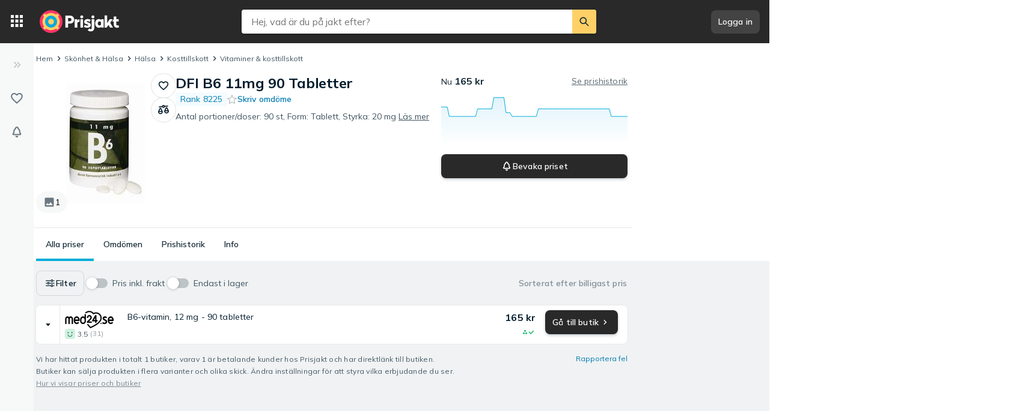

--- FILE ---
content_type: application/javascript; charset=UTF-8
request_url: https://www.prisjakt.nu/cdn-cgi/challenge-platform/scripts/jsd/main.js
body_size: 4535
content:
window._cf_chl_opt={VnHPF6:'b'};~function(J2,g,k,i,F,X,L,s){J2=R,function(A,j,Jv,J1,C,b){for(Jv={A:203,j:267,C:239,b:183,N:259,W:284,E:193,H:199,z:191,o:167,n:265},J1=R,C=A();!![];)try{if(b=-parseInt(J1(Jv.A))/1+parseInt(J1(Jv.j))/2*(parseInt(J1(Jv.C))/3)+-parseInt(J1(Jv.b))/4*(parseInt(J1(Jv.N))/5)+parseInt(J1(Jv.W))/6+parseInt(J1(Jv.E))/7*(parseInt(J1(Jv.H))/8)+-parseInt(J1(Jv.z))/9*(-parseInt(J1(Jv.o))/10)+parseInt(J1(Jv.n))/11,j===b)break;else C.push(C.shift())}catch(N){C.push(C.shift())}}(J,858989),g=this||self,k=g[J2(268)],i={},i[J2(186)]='o',i[J2(212)]='s',i[J2(269)]='u',i[J2(225)]='z',i[J2(248)]='n',i[J2(214)]='I',i[J2(192)]='b',F=i,g[J2(196)]=function(A,j,C,N,Jb,JI,JQ,J7,E,H,z,o,Z,Y){if(Jb={A:190,j:209,C:260,b:246,N:254,W:205,E:241,H:253,z:221,o:242,n:244},JI={A:272,j:221,C:215},JQ={A:216,j:218,C:229,b:219},J7=J2,null===j||void 0===j)return N;for(E=G(j),A[J7(Jb.A)][J7(Jb.j)]&&(E=E[J7(Jb.C)](A[J7(Jb.A)][J7(Jb.j)](j))),E=A[J7(Jb.b)][J7(Jb.N)]&&A[J7(Jb.W)]?A[J7(Jb.b)][J7(Jb.N)](new A[(J7(Jb.W))](E)):function(S,J8,P){for(J8=J7,S[J8(JI.A)](),P=0;P<S[J8(JI.j)];S[P+1]===S[P]?S[J8(JI.C)](P+1,1):P+=1);return S}(E),H='nAsAaAb'.split('A'),H=H[J7(Jb.E)][J7(Jb.H)](H),z=0;z<E[J7(Jb.z)];o=E[z],Z=B(A,j,o),H(Z)?(Y=Z==='s'&&!A[J7(Jb.o)](j[o]),J7(Jb.n)===C+o?W(C+o,Z):Y||W(C+o,j[o])):W(C+o,Z),z++);return N;function W(S,P,J6){J6=R,Object[J6(JQ.A)][J6(JQ.j)][J6(JQ.C)](N,P)||(N[P]=[]),N[P][J6(JQ.b)](S)}},X=J2(175)[J2(277)](';'),L=X[J2(241)][J2(253)](X),g[J2(230)]=function(A,j,JW,J9,C,N,W,E){for(JW={A:255,j:221,C:221,b:189,N:219,W:210},J9=J2,C=Object[J9(JW.A)](j),N=0;N<C[J9(JW.j)];N++)if(W=C[N],'f'===W&&(W='N'),A[W]){for(E=0;E<j[C[N]][J9(JW.C)];-1===A[W][J9(JW.b)](j[C[N]][E])&&(L(j[C[N]][E])||A[W][J9(JW.N)]('o.'+j[C[N]][E])),E++);}else A[W]=j[C[N]][J9(JW.W)](function(H){return'o.'+H})},s=function(JD,JV,Jl,JP,Jk,j,C,b){return JD={A:194,j:275},JV={A:171,j:171,C:219,b:171,N:171,W:185,E:171,H:179,z:219,o:171},Jl={A:221},JP={A:221,j:179,C:216,b:218,N:229,W:218,E:229,H:218,z:170,o:219,n:170,Z:219,f:171,Y:219,S:171,P:216,l:218,V:229,D:170,c:219,U:219,m:185},Jk=J2,j=String[Jk(JD.A)],C={'h':function(N,JY){return JY={A:224,j:179},N==null?'':C.g(N,6,function(W,Ji){return Ji=R,Ji(JY.A)[Ji(JY.j)](W)})},'g':function(N,W,E,JF,H,z,o,Z,Y,S,P,V,D,U,O,y,x,J0){if(JF=Jk,N==null)return'';for(z={},o={},Z='',Y=2,S=3,P=2,V=[],D=0,U=0,O=0;O<N[JF(JP.A)];O+=1)if(y=N[JF(JP.j)](O),Object[JF(JP.C)][JF(JP.b)][JF(JP.N)](z,y)||(z[y]=S++,o[y]=!0),x=Z+y,Object[JF(JP.C)][JF(JP.W)][JF(JP.E)](z,x))Z=x;else{if(Object[JF(JP.C)][JF(JP.H)][JF(JP.E)](o,Z)){if(256>Z[JF(JP.z)](0)){for(H=0;H<P;D<<=1,U==W-1?(U=0,V[JF(JP.o)](E(D)),D=0):U++,H++);for(J0=Z[JF(JP.n)](0),H=0;8>H;D=1&J0|D<<1.05,W-1==U?(U=0,V[JF(JP.o)](E(D)),D=0):U++,J0>>=1,H++);}else{for(J0=1,H=0;H<P;D=J0|D<<1.24,W-1==U?(U=0,V[JF(JP.Z)](E(D)),D=0):U++,J0=0,H++);for(J0=Z[JF(JP.z)](0),H=0;16>H;D=D<<1.38|J0&1,W-1==U?(U=0,V[JF(JP.o)](E(D)),D=0):U++,J0>>=1,H++);}Y--,Y==0&&(Y=Math[JF(JP.f)](2,P),P++),delete o[Z]}else for(J0=z[Z],H=0;H<P;D=J0&1|D<<1.5,W-1==U?(U=0,V[JF(JP.Y)](E(D)),D=0):U++,J0>>=1,H++);Z=(Y--,Y==0&&(Y=Math[JF(JP.S)](2,P),P++),z[x]=S++,String(y))}if(Z!==''){if(Object[JF(JP.P)][JF(JP.l)][JF(JP.V)](o,Z)){if(256>Z[JF(JP.D)](0)){for(H=0;H<P;D<<=1,W-1==U?(U=0,V[JF(JP.c)](E(D)),D=0):U++,H++);for(J0=Z[JF(JP.z)](0),H=0;8>H;D=1.23&J0|D<<1.29,U==W-1?(U=0,V[JF(JP.o)](E(D)),D=0):U++,J0>>=1,H++);}else{for(J0=1,H=0;H<P;D=D<<1|J0,W-1==U?(U=0,V[JF(JP.c)](E(D)),D=0):U++,J0=0,H++);for(J0=Z[JF(JP.n)](0),H=0;16>H;D=J0&1.02|D<<1,U==W-1?(U=0,V[JF(JP.U)](E(D)),D=0):U++,J0>>=1,H++);}Y--,Y==0&&(Y=Math[JF(JP.f)](2,P),P++),delete o[Z]}else for(J0=z[Z],H=0;H<P;D=J0&1|D<<1,U==W-1?(U=0,V[JF(JP.U)](E(D)),D=0):U++,J0>>=1,H++);Y--,Y==0&&P++}for(J0=2,H=0;H<P;D=1.09&J0|D<<1,W-1==U?(U=0,V[JF(JP.U)](E(D)),D=0):U++,J0>>=1,H++);for(;;)if(D<<=1,U==W-1){V[JF(JP.U)](E(D));break}else U++;return V[JF(JP.m)]('')},'j':function(N,Ju,Jr){return Ju={A:170},Jr=Jk,null==N?'':N==''?null:C.i(N[Jr(Jl.A)],32768,function(W,JM){return JM=Jr,N[JM(Ju.A)](W)})},'i':function(N,W,E,JB,H,z,o,Z,Y,S,P,V,D,U,O,y,J0,x){for(JB=Jk,H=[],z=4,o=4,Z=3,Y=[],V=E(0),D=W,U=1,S=0;3>S;H[S]=S,S+=1);for(O=0,y=Math[JB(JV.A)](2,2),P=1;P!=y;x=V&D,D>>=1,D==0&&(D=W,V=E(U++)),O|=(0<x?1:0)*P,P<<=1);switch(O){case 0:for(O=0,y=Math[JB(JV.A)](2,8),P=1;P!=y;x=V&D,D>>=1,D==0&&(D=W,V=E(U++)),O|=(0<x?1:0)*P,P<<=1);J0=j(O);break;case 1:for(O=0,y=Math[JB(JV.j)](2,16),P=1;P!=y;x=D&V,D>>=1,D==0&&(D=W,V=E(U++)),O|=(0<x?1:0)*P,P<<=1);J0=j(O);break;case 2:return''}for(S=H[3]=J0,Y[JB(JV.C)](J0);;){if(U>N)return'';for(O=0,y=Math[JB(JV.b)](2,Z),P=1;P!=y;x=V&D,D>>=1,0==D&&(D=W,V=E(U++)),O|=P*(0<x?1:0),P<<=1);switch(J0=O){case 0:for(O=0,y=Math[JB(JV.N)](2,8),P=1;P!=y;x=V&D,D>>=1,0==D&&(D=W,V=E(U++)),O|=(0<x?1:0)*P,P<<=1);H[o++]=j(O),J0=o-1,z--;break;case 1:for(O=0,y=Math[JB(JV.b)](2,16),P=1;y!=P;x=D&V,D>>=1,D==0&&(D=W,V=E(U++)),O|=(0<x?1:0)*P,P<<=1);H[o++]=j(O),J0=o-1,z--;break;case 2:return Y[JB(JV.W)]('')}if(z==0&&(z=Math[JB(JV.E)](2,Z),Z++),H[J0])J0=H[J0];else if(J0===o)J0=S+S[JB(JV.H)](0);else return null;Y[JB(JV.z)](J0),H[o++]=S+J0[JB(JV.H)](0),z--,S=J0,z==0&&(z=Math[JB(JV.o)](2,Z),Z++)}}},b={},b[Jk(JD.j)]=C.h,b}(),Q();function T(Jp,Jd,A,j,C,b){return Jp={A:285,j:206,C:206,b:243},Jd=J2,A=g[Jd(Jp.A)],j=3600,C=Math[Jd(Jp.j)](+atob(A.t)),b=Math[Jd(Jp.C)](Date[Jd(Jp.b)]()/1e3),b-C>j?![]:!![]}function R(d,A,t){return t=J(),R=function(j,C,g){return j=j-167,g=t[j],g},R(d,A)}function h(Jw,JJ,C,b,N,W,E){JJ=(Jw={A:232,j:256,C:231,b:236,N:181,W:240,E:202,H:169,z:204,o:283,n:250,Z:240,f:235},J2);try{return C=k[JJ(Jw.A)](JJ(Jw.j)),C[JJ(Jw.C)]=JJ(Jw.b),C[JJ(Jw.N)]='-1',k[JJ(Jw.W)][JJ(Jw.E)](C),b=C[JJ(Jw.H)],N={},N=BAnB4(b,b,'',N),N=BAnB4(b,b[JJ(Jw.z)]||b[JJ(Jw.o)],'n.',N),N=BAnB4(b,C[JJ(Jw.n)],'d.',N),k[JJ(Jw.Z)][JJ(Jw.f)](C),W={},W.r=N,W.e=null,W}catch(H){return E={},E.r={},E.e=H,E}}function G(A,Js,J5,j){for(Js={A:260,j:255,C:262},J5=J2,j=[];A!==null;j=j[J5(Js.A)](Object[J5(Js.j)](A)),A=Object[J5(Js.C)](A));return j}function K(b,N,Jf,Jg,W,E,H,z,o,n,Z,f){if(Jf={A:252,j:279,C:285,b:234,N:276,W:201,E:178,H:220,z:222,o:282,n:213,Z:257,f:261,Y:188,S:276,P:228,l:217,V:184,D:207,c:168,U:251,m:180,O:274,y:278,x:198,a:273,J0:211,JY:275},Jg=J2,!v(.01))return![];E=(W={},W[Jg(Jf.A)]=b,W[Jg(Jf.j)]=N,W);try{H=g[Jg(Jf.C)],z=Jg(Jf.b)+g[Jg(Jf.N)][Jg(Jf.W)]+Jg(Jf.E)+H.r+Jg(Jf.H),o=new g[(Jg(Jf.z))](),o[Jg(Jf.o)](Jg(Jf.n),z),o[Jg(Jf.Z)]=2500,o[Jg(Jf.f)]=function(){},n={},n[Jg(Jf.Y)]=g[Jg(Jf.S)][Jg(Jf.P)],n[Jg(Jf.l)]=g[Jg(Jf.S)][Jg(Jf.V)],n[Jg(Jf.D)]=g[Jg(Jf.S)][Jg(Jf.c)],n[Jg(Jf.U)]=g[Jg(Jf.S)][Jg(Jf.m)],Z=n,f={},f[Jg(Jf.O)]=E,f[Jg(Jf.y)]=Z,f[Jg(Jf.x)]=Jg(Jf.a),o[Jg(Jf.J0)](s[Jg(Jf.JY)](f))}catch(Y){}}function Q(Jq,JO,JU,JG,A,j,C,b,N){if(Jq={A:285,j:187,C:200,b:208,N:226,W:226,E:172,H:281,z:281},JO={A:200,j:208,C:281},JU={A:197},JG=J2,A=g[JG(Jq.A)],!A)return;if(!T())return;(j=![],C=A[JG(Jq.j)]===!![],b=function(JX,W){if(JX=JG,!j){if(j=!![],!T())return;W=h(),e(W.r,function(E){I(A,E)}),W.e&&K(JX(JU.A),W.e)}},k[JG(Jq.C)]!==JG(Jq.b))?b():g[JG(Jq.N)]?k[JG(Jq.W)](JG(Jq.E),b):(N=k[JG(Jq.H)]||function(){},k[JG(Jq.z)]=function(JL){JL=JG,N(),k[JL(JO.A)]!==JL(JO.j)&&(k[JL(JO.C)]=N,b())})}function v(A,JE,JR){return JE={A:263},JR=J2,Math[JR(JE.A)]()<A}function M(A,j,JT,J3){return JT={A:176,j:176,C:216,b:237,N:229,W:189,E:223},J3=J2,j instanceof A[J3(JT.A)]&&0<A[J3(JT.j)][J3(JT.C)][J3(JT.b)][J3(JT.N)](j)[J3(JT.W)](J3(JT.E))}function J(Jx){return Jx='errorInfoObject,WYRYgvScaeQn,_cf_chl_opt,split,chctx,error,event,onreadystatechange,open,navigator,5183232yHyyMv,__CF$cv$params,497870YKuiAa,BHcSU3,contentWindow,charCodeAt,pow,DOMContentLoaded,detail,function,_cf_chl_opt;WVJdi2;tGfE6;eHFr4;rZpcH7;DMab5;uBWD2;TZOO6;NFIEc5;SBead5;rNss8;ssnu4;WlNXb1;QNPd6;BAnB4;Jxahl3;fLDZ5;fAvt5,Function,isArray,/b/ov1/0.201537194337449:1764357874:WWDeEVUO76h-PEF3IMPBqFY6IB6qe_A1-1f27uBM6a4/,charAt,mAxV0,tabIndex,sid,6568hEDoEW,NUDr6,join,object,api,chlApiSitekey,indexOf,Object,117ywJTtI,boolean,40481KwkpRr,fromCharCode,onload,BAnB4,error on cf_chl_props,source,136UbGWTO,readyState,VnHPF6,appendChild,1243973aUSYBP,clientInformation,Set,floor,chlApiRumWidgetAgeMs,loading,getOwnPropertyNames,map,send,string,POST,bigint,splice,prototype,chlApiUrl,hasOwnProperty,push,/invisible/jsd,length,XMLHttpRequest,[native code],9BJ7SVRtujmlHZ-OEFUGQeAf4iYdaP5NTxMKcLsrbIgpXC30WDhq2zo8$v16wkyn+,symbol,addEventListener,http-code:,wfJU3,call,Jxahl3,style,createElement,success,/cdn-cgi/challenge-platform/h/,removeChild,display: none,toString,status,3147pNMmJR,body,includes,isNaN,now,d.cookie,stringify,Array,cloudflare-invisible,number,onerror,contentDocument,chlApiClientVersion,msg,bind,from,keys,iframe,timeout,catch,1475XYPwES,concat,ontimeout,getPrototypeOf,random,/jsd/oneshot/13c98df4ef2d/0.201537194337449:1764357874:WWDeEVUO76h-PEF3IMPBqFY6IB6qe_A1-1f27uBM6a4/,7791795yMubaU,xhr-error,514DdfVMl,document,undefined,parent,postMessage,sort,jsd'.split(','),J=function(){return Jx},J()}function I(C,b,Jy,Jh,N,W,E){if(Jy={A:247,j:187,C:233,b:198,N:182,W:280,E:233,H:270,z:271,o:279,n:173},Jh=J2,N=Jh(Jy.A),!C[Jh(Jy.j)])return;b===Jh(Jy.C)?(W={},W[Jh(Jy.b)]=N,W[Jh(Jy.N)]=C.r,W[Jh(Jy.W)]=Jh(Jy.E),g[Jh(Jy.H)][Jh(Jy.z)](W,'*')):(E={},E[Jh(Jy.b)]=N,E[Jh(Jy.N)]=C.r,E[Jh(Jy.W)]=Jh(Jy.o),E[Jh(Jy.n)]=b,g[Jh(Jy.H)][Jh(Jy.z)](E,'*'))}function B(A,j,C,JK,J4,N){J4=(JK={A:258,j:246,C:177,b:246,N:174},J2);try{return j[C][J4(JK.A)](function(){}),'p'}catch(W){}try{if(null==j[C])return void 0===j[C]?'u':'x'}catch(E){return'i'}return A[J4(JK.j)][J4(JK.C)](j[C])?'a':j[C]===A[J4(JK.b)]?'p5':!0===j[C]?'T':!1===j[C]?'F':(N=typeof j[C],J4(JK.N)==N?M(A,j[C])?'N':'f':F[N]||'?')}function e(A,j,Jn,Jo,Jz,JH,JA,C,b){Jn={A:285,j:222,C:282,b:213,N:234,W:276,E:201,H:264,z:187,o:257,n:261,Z:195,f:249,Y:211,S:275,P:245},Jo={A:266},Jz={A:238,j:233,C:227},JH={A:257},JA=J2,C=g[JA(Jn.A)],b=new g[(JA(Jn.j))](),b[JA(Jn.C)](JA(Jn.b),JA(Jn.N)+g[JA(Jn.W)][JA(Jn.E)]+JA(Jn.H)+C.r),C[JA(Jn.z)]&&(b[JA(Jn.o)]=5e3,b[JA(Jn.n)]=function(Jt){Jt=JA,j(Jt(JH.A))}),b[JA(Jn.Z)]=function(Jj){Jj=JA,b[Jj(Jz.A)]>=200&&b[Jj(Jz.A)]<300?j(Jj(Jz.j)):j(Jj(Jz.C)+b[Jj(Jz.A)])},b[JA(Jn.f)]=function(JC){JC=JA,j(JC(Jo.A))},b[JA(Jn.Y)](s[JA(Jn.S)](JSON[JA(Jn.P)](A)))}}()